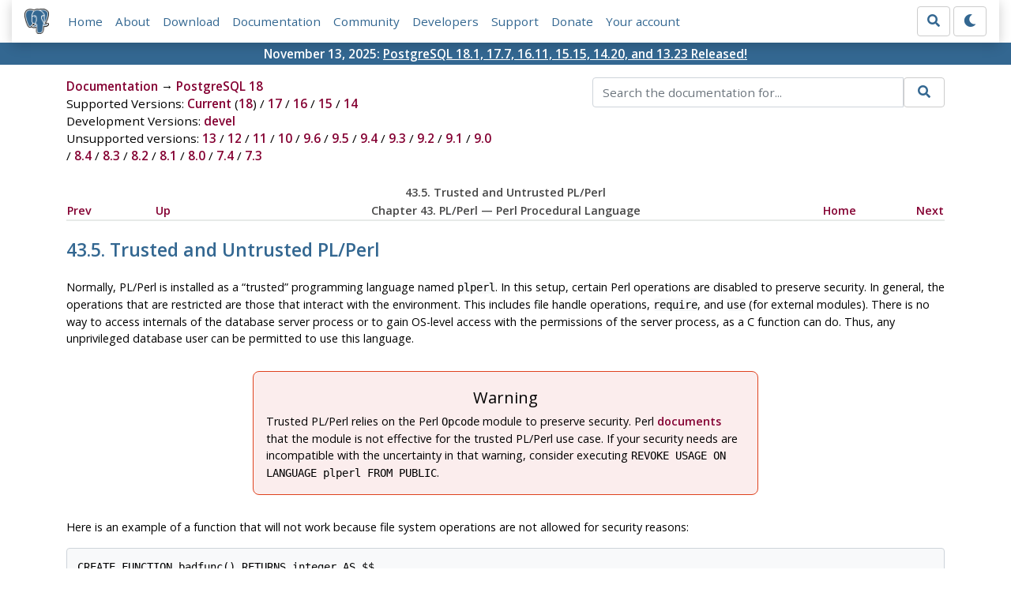

--- FILE ---
content_type: text/html; charset=utf-8
request_url: https://www.postgresql.org/docs/current/plperl-trusted.html
body_size: 4984
content:
<!doctype html>
<html lang="en">
 <head>
  <title>PostgreSQL: Documentation: 18: 43.5. Trusted and Untrusted PL/Perl</title>
  <meta name="viewport" content="width=device-width, initial-scale=1, shrink-to-fit=no">
  <meta http-equiv="Content-Type" content="text/xhtml; charset=utf-8" />
   
  <meta name="theme-color" content="#336791"/>
  <meta name="copyright" content="The PostgreSQL Global Development Group" />
  <meta property="og:url" content="https://www.postgresql.org/docs/18/plperl-trusted.html" />
  <meta property="og:type" content="article" />

  <meta property="article:published_time" content="2025-11-13T14:11:36" />
  <meta property="og:image" content="https://www.postgresql.org/media/img/about/press/elephant.png" />
  <meta property="og:title" content="43.5. Trusted and Untrusted PL/Perl" />
  <meta property="og:description" content="43.5.&amp;nbsp;Trusted and Untrusted PL/Perl # Normally, PL/Perl is installed as a “trusted” programming language named plperl. In this setup, certain …" />
  <meta property="og:site_name" content="PostgreSQL Documentation" />
  <link href="/media/css/fontawesome.css?a44290f6" rel="stylesheet">
  <link rel="stylesheet" href="/media/css/bootstrap-4.4.1.min.css">
  <link rel="shortcut icon" href="/favicon.ico" />
  
  <link rel="stylesheet" type="text/css" href="/dyncss/base.css?a44290f6">

  <script src="/media/js/theme.js?a44290f6"></script>

  


  <link rel="canonical" href="https://www.postgresql.org/docs/current/plperl-trusted.html" />


  </head>
  <body>
    <div class="container-fluid">
      <div class="row justify-content-md-center">
        <div class="col">
          <!-- Header -->
          <nav class="navbar navbar-expand-lg navbar-light bg-light">
            <a class="navbar-brand p-0" href="/">
              <img class="logo" src="/media/img/about/press/elephant.png" alt="PostgreSQL Elephant Logo">
            </a>
            <input type="checkbox" id="navbar-toggler" aria-controls="pgNavbar" aria-expanded="false" aria-label="Toggle navigation">
            <label for="navbar-toggler" id="navbar-toggler-label" class="navbar-toggler" tabindex="0"><span class="navbar-toggler-icon"></span></label>
            <div class="navbar-collapse" id="pgNavbar">
              <ul class="navbar-nav mr-auto">
                <li class="nav-item p-2"><a href="/" title="Home">Home</a></li>
                <li class="nav-item p-2"><a href="/about/" title="About">About</a></li>
                <li class="nav-item p-2"><a href="/download/" title="Download">Download</a></li>
                <li class="nav-item p-2"><a href="/docs/" title="Documentation">Documentation</a></li>
                <li class="nav-item p-2"><a href="/community/" title="Community">Community</a></li>
                <li class="nav-item p-2"><a href="/developer/" title="Developers">Developers</a></li>
                <li class="nav-item p-2"><a href="/support/" title="Support">Support</a></li>
                <li class="nav-item p-2"><a href="/about/donate/" title="Donate">Donate</a></li>
                <li class="nav-item p-2"><a href="/account/" title="Your account">Your account</a></li>
              </ul>
              <form role="search" method="get" action="/search/">
                <div class="input-group">
                  <input id="q" name="q" type="text" size="20" maxlength="255" accesskey="s"  class="form-control" placeholder="Search for...">
                  <span class="input-group-btn">
                    <button class="btn btn-default" type="submit"><i class="fas fa-search"></i></button>
                  </span>
                </div><!-- /input-group -->
              </form>
              <form id="form-theme" class="form-inline d-none">
                <button id="btn-theme" class="btn btn-default ml-1" type="button"></button>
              </form>
            </div>
          </nav>
        </div>
      </div>
      <div class="row justify-content-center pg-shout-box">
        <div class="col text-white text-center">November 13, 2025: <a href="/about/news/postgresql-181-177-1611-1515-1420-and-1323-released-3171/">
  PostgreSQL 18.1, 17.7, 16.11, 15.15, 14.20, and 13.23 Released!
</a>
</div>
      </div>
    </div>
    
    <div class="container-fluid margin">
      <div class="row">
        <div id="pgContentWrap" class="col-11">
          <div class="row">
            <div class="col-md-6 mb-2">
              <div class="row">
                <div class="col">
                  <div>
                    <a href="/docs/" title="Documentation">Documentation</a> &rarr; <a href="/docs/18/index.html">PostgreSQL 18</a>
                  </div>
                </div>
              </div>
              
                <div class="row">
                  <div class="col">
                    Supported Versions:
                      
                        
                        
                          <a href="/docs/current/plperl-trusted.html" title="PostgreSQL 18 - 43.5. Trusted and Untrusted PL/Perl" class="docs-version-selected">Current</a>
                          (<a href="/docs/18/plperl-trusted.html" title="PostgreSQL 18 - 43.5. Trusted and Untrusted PL/Perl" class="docs-version-selected">18</a>)
                        
                      
                         / 
                        
                          <a href="/docs/17/plperl-trusted.html" title="PostgreSQL 17 - 43.5. Trusted and Untrusted PL/Perl" >17</a>
                        
                      
                         / 
                        
                          <a href="/docs/16/plperl-trusted.html" title="PostgreSQL 16 - 43.5. Trusted and Untrusted PL/Perl" >16</a>
                        
                      
                         / 
                        
                          <a href="/docs/15/plperl-trusted.html" title="PostgreSQL 15 - 43.5. Trusted and Untrusted PL/Perl" >15</a>
                        
                      
                         / 
                        
                          <a href="/docs/14/plperl-trusted.html" title="PostgreSQL 14 - 43.5. Trusted and Untrusted PL/Perl" >14</a>
                        
                      
                  </div>
                </div>
              
              
                <div class="row">
                  <div class="col">
                    Development Versions:
                    
                      
                      <a href="/docs/devel/plperl-trusted.html" title="PostgreSQL devel - 43.5. Trusted and Untrusted PL/Perl"  rel="nofollow">devel</a>
                    
                  </div>
                </div>
              
              
                <div class="row">
                  <div class="col-12">
                    Unsupported versions:
                    
                      
                      <a href="/docs/13/plperl-trusted.html" title="PostgreSQL 13 - 43.5. Trusted and Untrusted PL/Perl"  rel="nofollow">13</a>
                    
                       / 
                      <a href="/docs/12/plperl-trusted.html" title="PostgreSQL 12 - 43.5. Trusted and Untrusted PL/Perl"  rel="nofollow">12</a>
                    
                       / 
                      <a href="/docs/11/plperl-trusted.html" title="PostgreSQL 11 - 43.5. Trusted and Untrusted PL/Perl"  rel="nofollow">11</a>
                    
                       / 
                      <a href="/docs/10/plperl-trusted.html" title="PostgreSQL 10 - 43.5. Trusted and Untrusted PL/Perl"  rel="nofollow">10</a>
                    
                       / 
                      <a href="/docs/9.6/plperl-trusted.html" title="PostgreSQL 9.6 - 43.5. Trusted and Untrusted PL/Perl"  rel="nofollow">9.6</a>
                    
                       / 
                      <a href="/docs/9.5/plperl-trusted.html" title="PostgreSQL 9.5 - 43.5. Trusted and Untrusted PL/Perl"  rel="nofollow">9.5</a>
                    
                       / 
                      <a href="/docs/9.4/plperl-trusted.html" title="PostgreSQL 9.4 - 43.5. Trusted and Untrusted PL/Perl"  rel="nofollow">9.4</a>
                    
                       / 
                      <a href="/docs/9.3/plperl-trusted.html" title="PostgreSQL 9.3 - 43.5. Trusted and Untrusted PL/Perl"  rel="nofollow">9.3</a>
                    
                       / 
                      <a href="/docs/9.2/plperl-trusted.html" title="PostgreSQL 9.2 - 43.5. Trusted and Untrusted PL/Perl"  rel="nofollow">9.2</a>
                    
                       / 
                      <a href="/docs/9.1/plperl-trusted.html" title="PostgreSQL 9.1 - 43.5. Trusted and Untrusted PL/Perl"  rel="nofollow">9.1</a>
                    
                       / 
                      <a href="/docs/9.0/plperl-trusted.html" title="PostgreSQL 9.0 - 43.5. Trusted and Untrusted PL/Perl"  rel="nofollow">9.0</a>
                    
                       / 
                      <a href="/docs/8.4/plperl-trusted.html" title="PostgreSQL 8.4 - 43.5. Trusted and Untrusted PL/Perl"  rel="nofollow">8.4</a>
                    
                       / 
                      <a href="/docs/8.3/plperl-trusted.html" title="PostgreSQL 8.3 - 43.5. Trusted and Untrusted PL/Perl"  rel="nofollow">8.3</a>
                    
                       / 
                      <a href="/docs/8.2/plperl-trusted.html" title="PostgreSQL 8.2 - 43.5. Trusted and Untrusted PL/Perl"  rel="nofollow">8.2</a>
                    
                       / 
                      <a href="/docs/8.1/plperl-trusted.html" title="PostgreSQL 8.1 - 43.5. Trusted and Untrusted PL/Perl"  rel="nofollow">8.1</a>
                    
                       / 
                      <a href="/docs/8.0/plperl-trusted.html" title="PostgreSQL 8.0 - 43.5. Trusted and Untrusted PL/Perl"  rel="nofollow">8.0</a>
                    
                       / 
                      <a href="/docs/7.4/plperl-trusted.html" title="PostgreSQL 7.4 - 43.5. Trusted and Untrusted PL/Perl"  rel="nofollow">7.4</a>
                    
                       / 
                      <a href="/docs/7.3/plperl-trusted.html" title="PostgreSQL 7.3 - 43.5. Trusted and Untrusted PL/Perl"  rel="nofollow">7.3</a>
                    
                  </div>
                </div>
              
            </div>
            <div class="col-md-6 col-lg-5 offset-lg-1">
              <form id="docSearchForm" role="search" method="get" action="/search/">
                <input type="hidden" name="u" value="/docs/18/" />
                <div class="input-group">
                  <input type="text" id="q" name="q" class="form-control" placeholder="Search the documentation for..."/>
                  <span class="input-group-btn">
                    <button class="btn btn-default" type="submit"><i class="fas fa-search"></i></button>
                  </span>
                </div><!-- /input-group -->
              </form>
            </div>
          </div>

          <div id="docContent">
            <div class="navheader">
  <table width="100%" summary="Navigation header">
    <tr>
      <th colspan="5" align="center">43.5.&nbsp;Trusted and Untrusted PL/Perl</th>
    </tr>
    <tr>
      <td width="10%" align="left"><a accesskey="p" href="plperl-global.html" title="43.4.&nbsp;Global Values in PL/Perl">Prev</a>&nbsp;</td>
      <td width="10%" align="left"><a accesskey="u" href="plperl.html" title="Chapter&nbsp;43.&nbsp;PL/Perl — Perl Procedural Language">Up</a></td>
      <th width="60%" align="center">Chapter&nbsp;43.&nbsp;PL/Perl — Perl Procedural Language</th>
      <td width="10%" align="right"><a accesskey="h" href="index.html" title="PostgreSQL 18.1 Documentation">Home</a></td>
      <td width="10%" align="right">&nbsp;<a accesskey="n" href="plperl-triggers.html" title="43.6.&nbsp;PL/Perl Triggers">Next</a></td>
    </tr>
  </table>
  <hr />
</div>
<div class="sect1" id="PLPERL-TRUSTED">
  <div class="titlepage">
    <div>
      <div>
        <h2 class="title" style="clear: both">43.5.&nbsp;Trusted and Untrusted PL/Perl <a href="#PLPERL-TRUSTED" class="id_link">#</a></h2>
      </div>
    </div>
  </div><a id="id-1.8.10.13.2" class="indexterm" name="id-1.8.10.13.2"></a>
  <p>Normally, PL/Perl is installed as a <span class="quote">“<span class="quote">trusted</span>”</span> programming language named <code class="literal">plperl</code>. In this setup, certain Perl operations are disabled to preserve security. In general, the operations that are restricted are those that interact with the environment. This includes file handle operations, <code class="literal">require</code>, and <code class="literal">use</code> (for external modules). There is no way to access internals of the database server process or to gain OS-level access with the permissions of the server process, as a C function can do. Thus, any unprivileged database user can be permitted to use this language.</p>
  <div class="warning">
    <h3 class="title">Warning</h3>
    <p>Trusted PL/Perl relies on the Perl <code class="literal">Opcode</code> module to preserve security. Perl <a class="ulink" href="https://perldoc.perl.org/Opcode#WARNING" target="_top">documents</a> that the module is not effective for the trusted PL/Perl use case. If your security needs are incompatible with the uncertainty in that warning, consider executing <code class="literal">REVOKE USAGE ON LANGUAGE plperl FROM PUBLIC</code>.</p>
  </div>
  <p>Here is an example of a function that will not work because file system operations are not allowed for security reasons:</p>
  <pre class="programlisting">
CREATE FUNCTION badfunc() RETURNS integer AS $$
    my $tmpfile = "/tmp/badfile";
    open my $fh, '&gt;', $tmpfile
        or elog(ERROR, qq{could not open the file "$tmpfile": $!});
    print $fh "Testing writing to a file\n";
    close $fh or elog(ERROR, qq{could not close the file "$tmpfile": $!});
    return 1;
$$ LANGUAGE plperl;
</pre>
  <p>The creation of this function will fail as its use of a forbidden operation will be caught by the validator.</p>
  <p>Sometimes it is desirable to write Perl functions that are not restricted. For example, one might want a Perl function that sends mail. To handle these cases, PL/Perl can also be installed as an <span class="quote">“<span class="quote">untrusted</span>”</span> language (usually called <span class="application">PL/PerlU</span><a id="id-1.8.10.13.6.3" class="indexterm" name="id-1.8.10.13.6.3"></a>). In this case the full Perl language is available. When installing the language, the language name <code class="literal">plperlu</code> will select the untrusted PL/Perl variant.</p>
  <p>The writer of a <span class="application">PL/PerlU</span> function must take care that the function cannot be used to do anything unwanted, since it will be able to do anything that could be done by a user logged in as the database administrator. Note that the database system allows only database superusers to create functions in untrusted languages.</p>
  <p>If the above function was created by a superuser using the language <code class="literal">plperlu</code>, execution would succeed.</p>
  <p>In the same way, anonymous code blocks written in Perl can use restricted operations if the language is specified as <code class="literal">plperlu</code> rather than <code class="literal">plperl</code>, but the caller must be a superuser.</p>
  <div class="note">
    <h3 class="title">Note</h3>
    <p>While <span class="application">PL/Perl</span> functions run in a separate Perl interpreter for each SQL role, all <span class="application">PL/PerlU</span> functions executed in a given session run in a single Perl interpreter (which is not any of the ones used for <span class="application">PL/Perl</span> functions). This allows <span class="application">PL/PerlU</span> functions to share data freely, but no communication can occur between <span class="application">PL/Perl</span> and <span class="application">PL/PerlU</span> functions.</p>
  </div>
  <div class="note">
    <h3 class="title">Note</h3>
    <p>Perl cannot support multiple interpreters within one process unless it was built with the appropriate flags, namely either <code class="literal">usemultiplicity</code> or <code class="literal">useithreads</code>. (<code class="literal">usemultiplicity</code> is preferred unless you actually need to use threads. For more details, see the <span class="citerefentry"><span class="refentrytitle">perlembed</span></span> man page.) If <span class="application">PL/Perl</span> is used with a copy of Perl that was not built this way, then it is only possible to have one Perl interpreter per session, and so any one session can only execute either <span class="application">PL/PerlU</span> functions, or <span class="application">PL/Perl</span> functions that are all called by the same SQL role.</p>
  </div>
</div>
<div class="navfooter">
  <hr />
  <table width="100%" summary="Navigation footer">
    <tr>
      <td width="40%" align="left"><a accesskey="p" href="plperl-global.html" title="43.4.&nbsp;Global Values in PL/Perl">Prev</a>&nbsp;</td>
      <td width="20%" align="center"><a accesskey="u" href="plperl.html" title="Chapter&nbsp;43.&nbsp;PL/Perl — Perl Procedural Language">Up</a></td>
      <td width="40%" align="right">&nbsp;<a accesskey="n" href="plperl-triggers.html" title="43.6.&nbsp;PL/Perl Triggers">Next</a></td>
    </tr>
    <tr>
      <td width="40%" align="left" valign="top">43.4.&nbsp;Global Values in PL/Perl&nbsp;</td>
      <td width="20%" align="center"><a accesskey="h" href="index.html" title="PostgreSQL 18.1 Documentation">Home</a></td>
      <td width="40%" align="right" valign="top">&nbsp;43.6.&nbsp;PL/Perl Triggers</td>
    </tr>
  </table>
</div>

          </div>
          
            <div id="docComments">
              <h2>Submit correction</h2>
              <p>
              If you see anything in the documentation that is not correct, does not match
              your experience with the particular feature or requires further clarification,
              please use
              <a href="/account/comments/new/18/plperl-trusted.html/" rel="nofollow">this form</a>
              to report a documentation issue.
              </p>
            </div>
          
        </div> <!-- pgContentWrap -->
      </div>
    </div>

    <!-- Footer -->
    <footer id="footer">
      <!-- Copyright -->
      <div class="container">
        <a href="/about/policies/">Policies</a> |
        <a href="/about/policies/coc/">Code of Conduct</a> |
        <a href="/about/">About PostgreSQL</a> |
        <a href="/about/contact/">Contact</a><br/>
        <p>Copyright &copy; 1996-2026 The PostgreSQL Global Development Group</p>
      </div>
    </footer>
    <script src="/media/js/main.js?a44290f6"></script>

  </body>
</html>
